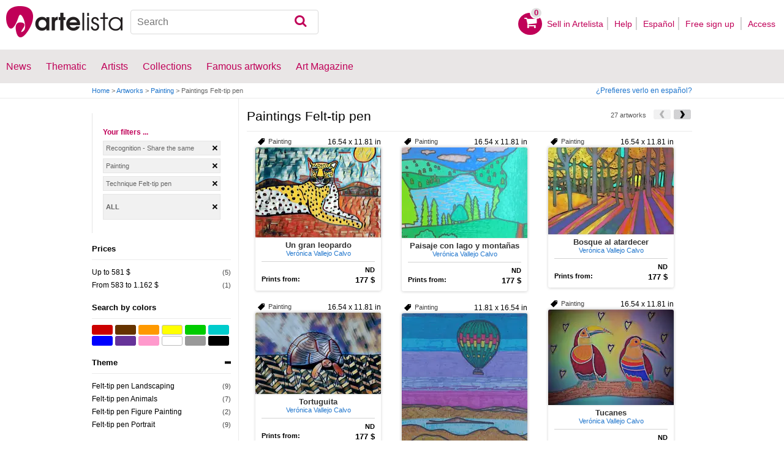

--- FILE ---
content_type: text/html; charset=utf-8
request_url: https://www.artelista.com/en/painting-technique-felt-tip-pen-creative-commons-by-sa-T1ENP0E0V0-0-0L6A26.html
body_size: 11954
content:
<!doctype html>
<html lang="en">
	<head>
				<meta charset="utf-8">

		<meta name="viewport" content="width=device-width, initial-scale=1, minimum-scale=1, maximum-scale=5">

		<title>Paintings Felt-tip pen | Artworks</title>
		<meta name="description" content="More of 4 painters exhibit their paintings on Felt-tip pen. In Artelista.com you can see the 27 pictures of the pictures Felt-tip pen of artists and available to buy">
		<meta name="keywords" content="Art directory, virtual gallery, works of art, plastic arts, painting paintings, exhibitions in madrid, exhibitions in barcelona, ​​valencia exhibitions, art paintings, museum art, painting museum, painting prize, spanish artists, argentine artists, famous artists, paintings of landscapes, auctions of paintings">

		<meta name="apple-mobile-web-app-title" content="Artelista">
		<meta name="application-name" content="Artelista">
		<meta name="theme-color" content="#C00058">
		<meta name="msapplication-TileColor" content="#B91D47">

        
		
                <link rel="dns-prefetch" href="https://res.art-cdn.com">
        <link rel="dns-prefetch" href="https://artwork.art-cdn.com">
        <link rel="dns-prefetch" href="https://user.art-cdn.com">
        <link rel="dns-prefetch" href="https://www.googletagmanager.com">
        <link rel="dns-prefetch" href="https://pagead2.googlesyndication.com">

				<link rel="apple-touch-icon" sizes="180x180" href="https://res.art-cdn.com/images/logo/icon/apple-touch-icon.png">
		<link rel="icon" type="image/png" sizes="32x32" href="https://res.art-cdn.com/images/logo/icon/favicon-32x32.png">
		<link rel="icon" type="image/png" sizes="16x16" href="https://res.art-cdn.com/images/logo/icon/favicon-16x16.png">
		<link rel="manifest" href="https://res.art-cdn.com/site.webmanifest">
		<link rel="mask-icon" href="https://res.art-cdn.com/images/logo/icon/safari-pinned-tab.svg" color="#C00058">
		<link rel="shortcut icon" href="https://res.art-cdn.com/images/logo/icon/favicon.ico">

							
			<link rel="alternate" hreflang="en" href="https://www.artelista.com/en/painting-technique-felt-tip-pen-creative-commons-by-sa-T1ENP0E0V0-0-0L6A26.html">
			<link rel="alternate" hreflang="es" href="https://www.artelista.com/pintura-tecnica-rotulador-by-sa-T1P0E0V0-0-0L6A26.html">
		
				<link rel="stylesheet" href="https://res.art-cdn.com/19.2/css/principales.css">

									<link rel="stylesheet" href="https://res.art-cdn.com/19.2/css/obra.css">
					
					<link rel="stylesheet" href="https://res.art-cdn.com/19.2/css/ficha.css">
		
		
		
					<link rel="stylesheet" href="https://res.art-cdn.com/19.2/css/libs/1.8.23.jquery-ui.css">
		
		<link rel="stylesheet" href="https://res.art-cdn.com/19.2/css/libs/fancybox/jquery.fancybox-1.3.4.css">

		
		
		
		
		
		
		
		
		<link rel="stylesheet" href="https://res.art-cdn.com/19.2/css/responsive.css">

				
		<script>
		window["gtag_enable_tcf_support"] = true;
</script>
<script async src="https://www.googletagmanager.com/gtag/js?id=G-1VML66L1LS"></script>
<script>
	window.dataLayer = window.dataLayer || [];
	function gtag(){dataLayer.push(arguments);}

		gtag("consent", "default", {
		"ad_user_data": "denied",
		"ad_personalization": "denied",
		"ad_storage": "denied",
		"analytics_storage": "denied",
		"wait_for_update": 500
	});

		window.googlefc = window.googlefc || {};
	window.googlefc.callbackQueue = window.googlefc.callbackQueue || [];

	window.googlefc.callbackQueue.push({
		"CONSENT_DATA_READY": () => __tcfapi("addEventListener", 2.2, (data) => {
			if (data.gdprApplies) {
								gtag("consent", "update", {
										"analytics_storage": data.publisher.consents["8"] ? "granted" : "denied"
				});
			} else {
								gtag("consent", "update", {
					"ad_user_data": "granted",
					"ad_personalization": "granted",
					"ad_storage": "granted",
					"analytics_storage": "granted"
				});
			}
		})
	});

		gtag("js", new Date());
	gtag("config", "G-1VML66L1LS", {
				"currency": "USD",
		"transport_type": "beacon"
	});

	</script>
			<script>
		var googletag = googletag || {};
		googletag.cmd = googletag.cmd || [];

		(function() {
			var gads = document.createElement('script');
			gads.async = true;
			gads.type = 'text/javascript';
			var useSSL = 'https:' == document.location.protocol;
			gads.src = (useSSL ? 'https:' : 'http:') +
			'//www.googletagservices.com/tag/js/gpt.js';
			var node = document.getElementsByTagName('script')[0];
			node.parentNode.insertBefore(gads, node);
		})();
	</script>
			<script>
				googletag.cmd.push(function() {
											googletag.defineSlot("/1004183/MegaEn", [[728, 90], [468, 60], [320, 50], [234, 60]], "div-gpt-ad-1366014521193-mega")
															.defineSizeMapping(
									googletag.sizeMapping().
										addSize([755, 0], [728, 90]). 										addSize([488, 0], [468, 60]). 										addSize([340, 0], [320, 50]). 										addSize([0, 0], [234, 60]). 									build()
								)
														.addService(googletag.pubads());
					
					googletag.pubads().enableSingleRequest();
					googletag.pubads().collapseEmptyDivs();
					googletag.enableServices();
				});
			</script>
						</head>

	
	<body>
		<header id="dsk">
			<div id="header-first">
				<div id="header-mobile-left">
					<i data-menu="mobile-menu-header" class="mobile-menu-toggle fa fa-menu"></i>
				</div>

				<div class="fl-left logo">
					<a href="https://www.artelista.com/en/">
						<img src="https://res.art-cdn.com/img/logo/artelista.png" srcset="https://res.art-cdn.com/img/logo/artelista-2x.png 2x" title="Artelista The greatest art window" alt="Artelista The greatest art window" width="190" height="51">

											</a>
				</div>

				<div id="mobile-cart" data-append="header-cart" data-mq="mobile"></div>

				<div class="buscador-header" data-append="header-search" data-mq="desktop">
					<form id="frm_search" role="search" method="get" class="searchform" action="https://www.artelista.com/en/search_results.php">
						<div class="searchboxwrapper">
							<input class="searchbox" type="search" id="search_box" name="q" placeholder="Search" aria-label="Search">
							<button type="submit" class="searchsubmit action-btn no_popular_subjects fa fa-search" id="searchsubmit" aria-label="Search"></button>
						</div>
					</form>
				</div>

								<nav id="header-user-desktop">
					<ul class="fl-right private-menu" data-append="header-user" data-mq="desktop">
						<li id="header-cart-desktop" data-append="header-cart" data-mq="desktop">
							<a href="https://www.artelista.com/en/cartosc.html" class="cart" title="See cart">
								<div class="num-cart"><span id="itemCartsNumber">0</span></div>
								<div class="bg-pink-icon"><i class="fa fa-basket"></i></div>
							</a>
						</li>

													<li>
								<a href="https://www.artelista.com/en/selling-on-artelista.html">Sell ​​in Artelista</a>
							</li>
						
						<li>
							<a href="https://www.artelista.com/en/help.html">Help</a>
						</li>

						<li>
							<a href="https://www.artelista.com/pintura-tecnica-rotulador-by-sa-T1P0E0V0-0-0L6A26.html" hreflang="es">Español</a>
						</li>

													<li>
								<a href="https://www.artelista.com/en/signup.html" class="trackevent" id="track_signup">Free sign up&nbsp;</a>
							</li>

							<li id="login-box-menu">
								<a href="https://www.artelista.com/en/login.php" rel="login-box" class="view-modal-box trackevent" id="track_login">Access</a>

								<i class="submenu-toggle fa fa-up-dir"></i>

								<div class="ventana-modal submenu" id="login-box">
									<div class="flecha"></div>
									<div id="ventana-modal-interior">
										<form method="post" action="https://www.artelista.com/en/login.php">
											<input type="email" placeholder="E-mail" name="email">
											<input type="password" style="margin-bottom:0" placeholder="Password" name="pass">

											<label id="login-box-remember">
												<input type="checkbox" value="1" name="recordar" checked>
												<span>Remember me</span>
											</label>

											<div id="login-box-button">
												<button type="submit" class="button-fucsia">Access</button>
											</div>

											<a href="https://www.artelista.com/en/renew.php" class="modal-password">Forgot your password?</a>
											<div class="recaptcha"></div>

<div class="recaptcha-text">
	Protected by reCAPTCHA | <a href="https://policies.google.com/privacy?hl=en" target="_blank" rel="noopener">Privacy</a> - <a href="https://policies.google.com/terms?hl=en" target="_blank" rel="noopener">Terms</a>
</div>

<div class="form-orders-error recaptcha-error error-g-recaptcha-response">
	<p>It is necessary to validate that you are not a robot.</p>
</div>											<div class="clearfix"></div>
										</form>
									</div>
								</div>
							</li>
											</ul>
				</nav>

											</div>

			<div class="clear"></div>

							<div class="header-second">
					<nav>
						<ul class="menu-general" data-append="header-menu" data-mq="desktop">
							<li>
								<a href="https://www.artelista.com/en/pro/art-T0ENP0E0V0-0-0Lall.html">News</a>
								<i class="submenu-toggle fa fa-up-dir"></i>

								<div class="submenu">
									 <div class="col_1">
										<ul>
											<li><a href="https://www.artelista.com/en/pro/painting-T1ENP0E0V0-0-0Lall.html">Painting</a></li>
											<li><a href="https://www.artelista.com/en/pro/sculpture-T2ENP0E0V0-0-0Lall.html">Sculpture</a></li>
											<li><a href="https://www.artelista.com/en/pro/drawing-T3ENP0E0V0-0-0Lall.html">Drawing</a></li>
											<li><a href="https://www.artelista.com/en/pro/photography-T5ENP0E0V0-0-0Lall.html">Photography</a></li>
											<li><a href="https://www.artelista.com/en/pro/engravings-technique-screen-printing-T4ENP0E0V0-0-0Lall.html">Engravings</a></li>
											<li><a href="https://www.artelista.com/en/pro/collage-T6ENP0E0V0-0-0Lall.html">Collage</a></li>
											<li><a href="https://www.artelista.com/en/pro/net-artdigital-art-T8ENP0E0V0-0-0Lall.html">NetArt</a></li>
										</ul>
									</div>

									<div class="col_1">
										<ul>
											<li><a href="https://www.artelista.com/en/pro.html">Professional artists</a></li>
										</ul>
									</div>
								</div>
							</li>

							<li>
								<a href="https://www.artelista.com/en/catalogue.html">Thematic</a>
								<i class="submenu-toggle fa fa-up-dir"></i>

								<div class="submenu">
																												<div class="col_1">
											<ul>
																																							<li><a href="https://www.artelista.com/en/tags/abstract">Abstract</a></li>
																																																				<li><a href="https://www.artelista.com/en/tags/cities">Urban</a></li>
																																																				<li><a href="https://www.artelista.com/en/tags/landscape">Landscape</a></li>
																																																				<li><a href="https://www.artelista.com/en/tags/marine">Marine</a></li>
																																																				<li><a href="https://www.artelista.com/en/tags/ethnic">Ethnic</a></li>
																																				</ul>
										</div>
																			<div class="col_1">
											<ul>
																																							<li><a href="https://www.artelista.com/en/tags/nudes">Nudes</a></li>
																																																				<li><a href="https://www.artelista.com/en/tags/figure">Figure</a></li>
																																																				<li><a href="https://www.artelista.com/en/tags/animals">Animals</a></li>
																																																				<li><a href="https://www.artelista.com/en/tags/music">Music</a></li>
																																																				<li><a href="https://www.artelista.com/en/tags/interior+views">Interiors</a></li>
																																				</ul>
										</div>
																			<div class="col_1">
											<ul>
																																							<li><a href="https://www.artelista.com/en/tags/portrait">Portrait</a></li>
																																																				<li><a href="https://www.artelista.com/en/tags/still+life">Still lifes</a></li>
																																																				<li><a href="https://www.artelista.com/en/tags/floral">Floral</a></li>
																																																				<li><a href="https://www.artelista.com/en/tags/sport">Sports</a></li>
																																																				<li><a href="https://www.artelista.com/en/tags/historic">History</a></li>
																																				</ul>
										</div>
																			<div class="col_1">
											<ul>
																																																</ul>
										</div>
																	</div>
							</li>

							<li>
								<a href="https://www.artelista.com/en/artist/a" class="trackevent" id="track_artistas">Artists</a>
								<i class="submenu-toggle fa fa-up-dir"></i>

								<div class="submenu">
									<div class="col_1">
										<ul>
											<li><a href="https://www.artelista.com/en/artist/a-Spain_P1.html" title="Artists from Spain">Spain</a></li>
											<li><a href="https://www.artelista.com/en/artist/a-Argentina_P10.html" title="Artists from Argentina">Argentina</a></li>
											<li><a href="https://www.artelista.com/en/artist/a-Mexico_P118.html" title="Artists from Mexico">Mexico</a></li>
											<li><a href="https://www.artelista.com/en/artist/a-Colombia_P41.html" title="Artists from Colombia">Colombia</a></li>
											<li><a href="https://www.artelista.com/en/artist/a-Chile_P38.html" title="Artists from Chile">Chile</a></li>
										</ul>
									</div>

									<div class="col_1">
										<ul>
											<li><a href="https://www.artelista.com/en/artist/a" title="Artists from all over the world">Artists from all over the world</a></li>
											<li><a href="https://www.artelista.com/en/famous-artists">Famous artists</a></li>
										</ul>
									</div>
								</div>
							</li>

															<li>
									<span class="menu-element-nolink trackevent" id="track_colecciones">Collections</span>
									<i class="submenu-toggle fa fa-up-dir"></i>

									<div class="submenu">
																					<div class="col_1">
												<ul>
																											<li><a href="https://www.artelista.com/en/art-collections/nude-1007.html" title="Nude">Nude</a></li>
																											<li><a href="https://www.artelista.com/en/art-collections/affordable-abstract-paintings-1023.html" title="Affordable abstract paintings">Affordable abstract paintings</a></li>
																											<li><a href="https://www.artelista.com/en/art-collections/figurative-realism-1037.html" title="Figurative Realism">Figurative Realism</a></li>
																											<li><a href="https://www.artelista.com/en/art-collections/urban-landscapes-1044.html" title="Urban landscapes">Urban landscapes</a></li>
																											<li><a href="https://www.artelista.com/en/art-collections/sculpture-1046.html" title="Sculpture">Sculpture</a></li>
																									</ul>
											</div>
																					<div class="col_1">
												<ul>
																											<li><a href="https://www.artelista.com/en/art-collections/specially-discounted-artworks-1051.html" title="Specially discounted artworks">Specially discounted artworks</a></li>
																											<li><a href="https://www.artelista.com/en/art-collections/portraits-1057.html" title="Portraits">Portraits</a></li>
																											<li><a href="https://www.artelista.com/en/art-collections/surrealism-and-fantastic-realism-1059.html" title="Surrealism and Fantastic Realism">Surrealism and Fantastic Realism</a></li>
																											<li><a href="https://www.artelista.com/en/art-collections/gran-via-madrid-1060.html" title="Gran Via, Madrid">Gran Via, Madrid</a></li>
																											<li><a href="https://www.artelista.com/en/art-collections/hyperrealistic-still-lifes-1062.html" title="Hyperrealistic Still lifes">Hyperrealistic Still lifes</a></li>
																									</ul>
											</div>
																			</div>
								</li>
							
                            <li>
                                <a href="https://www.artelista.com/en/famous-artworks">Famous artworks</a>
                                <i class="submenu-toggle fa fa-up-dir"></i>

                                <div class="submenu">
                                    <div class="col_1">
                                        <ul>
                                            <li><a href="https://www.artelista.com/en/@caspar-david-friedrich">Caspar David Friedrich</a></li>
                                            <li><a href="https://www.artelista.com/en/@claude-monet">Claude Monet</a></li>
                                            <li><a href="https://www.artelista.com/en/@diego-velazquez">Diego Velázquez</a></li>
                                            <li><a href="https://www.artelista.com/en/@edouard-manet">Edouard Manet</a></li>
                                            <li><a href="https://www.artelista.com/en/@francisco-de-goya">Francisco de Goya</a></li>
                                        </ul>
                                    </div>

                                    <div class="col_1">
                                        <ul>
                                            <li><a href="https://www.artelista.com/en/@gustav-klimt">Gustav Klimt</a></li>
                                            <li><a href="https://www.artelista.com/en/@hieronymus-bosch">Hieronymus Bosch</a></li>
                                            <li><a href="https://www.artelista.com/en/@paul-cezanne">Paul Cezanne</a></li>
                                            <li><a href="https://www.artelista.com/en/@paul-gauguin">Paul Gauguin</a></li>
                                            <li><a href="https://www.artelista.com/en/@peter-paul-rubens">Peter Paul Rubens</a></li>
                                        </ul>
                                    </div>

                                    <div class="col_1">
                                        <ul>
                                            <li><a href="https://www.artelista.com/en/@pierre-auguste-renoir">Pierre Auguste Renoir</a></li>
                                            <li><a href="https://www.artelista.com/en/@raphael">Raphael</a></li>
                                            <li><a href="https://www.artelista.com/en/@sandro-botticelli">Sandro Botticelli</a></li>
                                            <li><a href="https://www.artelista.com/en/@tiziano">Tiziano</a></li>
                                            <li><a href="https://www.artelista.com/en/@vincent-van-gogh">Vincent van Gogh</a></li>
                                        </ul>
                                    </div>
                                </div>
                            </li>

							<li>
								<a href="https://www.artelista.com/blog/" target="_blank" class="trackevent" id="track_blog">Art Magazine</a>
								<i class="submenu-toggle fa fa-up-dir"></i>

								<div class="submenu">
									<div class="col_1">
										<ul>
											<li><a href="https://www.artelista.com/blog/category/nuestros-artistas/desde-mi-taller-nuestros-artistas/" target="_blank">From my studio</a></li>
											<li><a href="https://www.artelista.com/blog/category/nuestros-artistas/la-critica-nuestros-artistas/" target="_blank">Review</a></li>
											<li><a href="https://www.artelista.com/blog/category/recursos-para-artistas/" target="_blank">Resources for artists</a></li>
											<li><a href="https://www.artelista.com/blog/category/maestros-del-arte/" target="_blank">Great masters</a></li>
										</ul>
									</div>
								</div>
							</li>
						</ul>
					</nav>
				</div>
			
			<div id="mobile-menu-header" class="mobile-menu menu-left">
				<div class="mobile-menu-cont">
					<ul class="mobile-search">
						<li data-append="header-search" data-mq="mobile"></li>
					</ul>

					<ul data-append="header-user" data-mq="mobile"></ul>
					<ul data-append="header-menu" data-mq="mobile"></ul>
				</div>

				<i class="mobile-menu-close fa fa-cancel"></i>
			</div>

					</header>

									<div id="header2">
					<div class="centrar">
						<div id="camino">
							<h2>
								<span><a href="https://www.artelista.com/en/">Home</a> <span class="separator">&gt;</span> <a href="https://www.artelista.com/en/catalogue.html">Artworks</a> <span class="separator">&gt;</span> <a href="https://www.artelista.com/en/category/painting.html">Painting</a> <span class="separator">&gt;</span> Paintings Felt-tip pen</span>
							</h2>

							<div id="alternate-lang-desktop" data-append="alternate-lang" data-mq="desktop">
								<a href="https://www.artelista.com/pintura-tecnica-rotulador-by-sa-T1P0E0V0-0-0L6A26.html" hreflang="es" class="trackevent" id="alternate-lang">¿Prefieres verlo en español?</a>
							</div>

							<div class="borrar"></div>
						</div>
					</div>
				</div>
			
								<div id="filters-page">
    <div class="centrar">
        <div id="mobile-menu-filters" class="mobile-menu menu-right secundario-izquierda">
            <div class="mobile-menu-cont secundario-interior-izquierda">
                <div class="filtros-opciones">
                    <div id="sphinx-filters">
                        <div class="filtros">
                        	
<div class="tusfiltros">
	<span class="filtros-name">Your filters ...</span>

	<ul class="filtros-seleccionados">
    <li><span onclick="myGoto('', 'https://www.artelista.com/en/category/painting.html');">Recognition - Share the same</span></li><li><span onclick="myGoto('', 'https://www.artelista.com/en/art-by-sa-T0ENP0E0V0-0-0L6.html');"> Painting</span></li><li><span onclick="myGoto('', 'https://www.artelista.com/en/painting-by-sa-T1ENP0E0V0-0-0L6.html');"> Technique Felt-tip pen</span></li>
    
    
    
   
        <li style="max-height: 36px;"><span style="line-height: 36px; font-weight: 700; text-transform: uppercase;" onclick="myGoto('x', 'https://www.artelista.com/en/catalogue.html');">All</span>&nbsp;</li>
	</ul>

	<script>
        function myGoto(cookie_name, url){
            if (cookie_name) {
                document.cookie = cookie_name + '=0; expires=22 Dec 1973 23:59:59 GMT; path=/; domain=artelista.com';
            }

            if (cookie_name == 'x') {
                document.cookie = 'color=0;    expires=22 Dec 1973 23:59:59 GMT; path=/; domain=.artelista.com';
                document.cookie = 'size=0;     expires=22 Dec 1973 23:59:59 GMT; path=/; domain=.artelista.com';
                document.cookie = 'format=0;   expires=22 Dec 1973 23:59:59 GMT; path=/; domain=.artelista.com';
                document.cookie = 'discount=0; expires=22 Dec 1973 23:59:59 GMT; path=/; domain=.artelista.com';
            }

            window.location=url;
        }
    </script>
</div>
	<div class="filtros-contenido">
					<div class="filtros-title2"><p>Prices</p></div>

				<div id="list-price">
					<ul class="filtros-lista">
							<li><a class="jsl" data-jsle="cGFpbnRpbmctdGVjaG5pcXVlLWZlbHQtdGlwLXBlbi1ieS1zYS1wcmljZS1mcm9tLTEwMS10by01MDBldXJvcy1UMUVOUDBFMjAxVjAtMC0wTDZBMjYuaHRtbA==">Up to 581 $</a><span class="filtros-cantidad"> (5)</span></li>
							<li><a class="jsl" data-jsle="cGFpbnRpbmctdGVjaG5pcXVlLWZlbHQtdGlwLXBlbi1ieS1zYS1wcmljZS1mcm9tLTUwMS10by0xMDAwZXVyb3MtVDFFTlAwRTIwMlYwLTAtMEw2QTI2Lmh0bWw=">From 583 to 1.162 $</a><span class="filtros-cantidad"> (1)</span></li>
							</ul>
					</div>
		</div>
<div class="filtros-contenido">
	<div class="filtros-title2">
		<p>Search by colors</p>
		<div id="sphinx-filters-loading" class="filtros-loading1" style="display:none"><img alt="Loading" src="https://res.art-cdn.com/img/ajax-loader.gif" width="16" height="16"/></div>
	</div>

	<div class="contenedor_color">
		<button type="button" style="background-color:#cc0000" onclick="filter_color(215);" title="Red" class="colores buscador_colores"></button>
		<button type="button" style="background-color:#663300" onclick="filter_color(226);" title="Brown" class="colores buscador_colores"></button>
		<button type="button" style="background-color:#ff9900" onclick="filter_color(216);" title="Orange" class="colores buscador_colores"></button>
		<button type="button" style="background-color:#ffff00" onclick="filter_color(217);" title="Yellow" class="colores buscador_colores buscador_colores_border"></button>
		<button type="button" style="background-color:#00cc00" onclick="filter_color(218);" title="Green" class="colores buscador_colores"></button>
		<button type="button" style="background-color:#00cccc" onclick="filter_color(219);" title="Turquoise" class="colores buscador_colores"></button>
		<button type="button" style="background-color:#0000ff" onclick="filter_color(220);" title="Blue" class="colores buscador_colores"></button>
		<button type="button" style="background-color:#663399" onclick="filter_color(221);" title="Purple" class="colores buscador_colores"></button>
		<button type="button" style="background-color:#ff99cc" onclick="filter_color(222);" title="Pink" class="colores buscador_colores"></button>
		<button type="button" style="background-color:#ffffff" onclick="filter_color(223);" title="White" class="colores buscador_colores buscador_colores_border"></button>
		<button type="button" style="background-color:#999999" onclick="filter_color(224);" title="Gray" class="colores buscador_colores"></button>
		<button type="button" style="background-color:#000000" onclick="filter_color(225);" title="Black" class="colores buscador_colores"></button>
	</div>
</div>


<script>
    function filter_color(id_color, url) {
        document.cookie = 'color=' + id_color + '; path=/; domain=.artelista.com';
        window.location = "https://www.artelista.com/en/painting-technique-felt-tip-pen-by-sa-T1ENP0E0V0-0-0L6A26.html";
    }
</script>
	<div class="filtros-contenido">
										<div class="filtros-title2"><button type="button" data-filter="property-theme" data-status="open" class="filter-open cerrar"><p>Theme</p></button></div>
									<div id="list-property-theme">
									<ul class="filtros-lista">
	                            <li>
                                                                    <a href="https://www.artelista.com/en/painting-technique-felt-tip-pen-theme-landscaping-by-sa-T1ENP0E0V0-0-0L6A26-125.html">
                                								    Felt-tip pen Landscaping                                </a><span class="filtros-cantidad"> (9)</span>
                            </li>
	                            <li>
                                                                    <a href="https://www.artelista.com/en/painting-technique-felt-tip-pen-theme-animals-by-sa-T1ENP0E0V0-0-0L6A26-130.html">
                                								    Felt-tip pen Animals                                </a><span class="filtros-cantidad"> (7)</span>
                            </li>
	                            <li>
                                                                    <a href="https://www.artelista.com/en/painting-technique-felt-tip-pen-theme-figure-painting-by-sa-T1ENP0E0V0-0-0L6A26-131.html">
                                								    Felt-tip pen Figure Painting                                </a><span class="filtros-cantidad"> (2)</span>
                            </li>
	                            <li>
                                                                    <a href="https://www.artelista.com/en/painting-technique-felt-tip-pen-theme-portrait-by-sa-T1ENP0E0V0-0-0L6A26-132.html">
                                								    Felt-tip pen Portrait                                </a><span class="filtros-cantidad"> (9)</span>
                            </li>
						</ul>
					</div>
										<div class="filtros-title2"><button type="button" data-filter="property-medium" data-status="close" class="filter-open abrir"><p>Medium</p></button></div>
									<div id="list-property-medium" style="display:none;">
									<ul class="filtros-lista">
	                            <li>
                                                                    <a href="https://www.artelista.com/en/painting-technique-felt-tip-pen-medium-canvas-by-sa-T1ENP0E0V0-0-0L6A26-38.html">
                                								    Canvas                                </a><span class="filtros-cantidad"> (1)</span>
                            </li>
	                            <li>
                                                                    <a href="https://www.artelista.com/en/painting-technique-felt-tip-pen-medium-card-by-sa-T1ENP0E0V0-0-0L6A26-39.html">
                                								    Card                                </a><span class="filtros-cantidad"> (2)</span>
                            </li>
	                            <li>
                                                                    <a href="https://www.artelista.com/en/painting-technique-felt-tip-pen-medium-paper-by-sa-T1ENP0E0V0-0-0L6A26-44.html">
                                								    Paper                                </a><span class="filtros-cantidad"> (14)</span>
                            </li>
	                            <li>
                                                                    <a href="https://www.artelista.com/en/painting-technique-felt-tip-pen-medium-textile-by-sa-T1ENP0E0V0-0-0L6A26-45.html">
                                								    Textile                                </a><span class="filtros-cantidad"> (10)</span>
                            </li>
						</ul>
					</div>
		</div>
		<div class="filtros-contenido">
			<div class="filtros-title2">
				<p>Format</p>
			</div>

			<ul class="filtros-lista">
		    		        		            <li>
                        <button type="button" class="link" onclick="filter_format(246, 'https://www.artelista.com/en/painting-technique-felt-tip-pen-by-sa-T1ENP0E0V0-0-0L6A26.html');" title="Square">Square</button>
						<span class="filtros-cantidad">(1)</span>
					</li>
		    			    		        		            <li>
                        <button type="button" class="link" onclick="filter_format(247, 'https://www.artelista.com/en/painting-technique-felt-tip-pen-by-sa-T1ENP0E0V0-0-0L6A26.html');" title="Portrait">Portrait</button>
						<span class="filtros-cantidad">(11)</span>
					</li>
		    			    		        		            <li>
                        <button type="button" class="link" onclick="filter_format(248, 'https://www.artelista.com/en/painting-technique-felt-tip-pen-by-sa-T1ENP0E0V0-0-0L6A26.html');" title="Horizontal">Horizontal</button>
						<span class="filtros-cantidad">(15)</span>
					</li>
		    			    		        		    		        		    		        		    		    </ul>
		</div>

		<script>
		    function filter_format(id, url) {
		        document.cookie = 'format=' + id + '; path=/; domain=.artelista.com';
		        window.location = url;
		        return false;
		    }
		</script>

		<div class="filtros-contenido">
			<div class="filtros-title2">
				<p>Size</p>
			</div>

			<ul class="filtros-lista">
		    		            <li>
                        <button type="button" class="link" onclick="filter_size(251, 'https://www.artelista.com/en/painting-technique-felt-tip-pen-by-sa-T1ENP0E0V0-0-0L6A26.html');" title="Little">Little</button>
						<span class="filtros-cantidad">(8)</span>
					</li>
		    		            <li>
                        <button type="button" class="link" onclick="filter_size(252, 'https://www.artelista.com/en/painting-technique-felt-tip-pen-by-sa-T1ENP0E0V0-0-0L6A26.html');" title="Medium">Medium</button>
						<span class="filtros-cantidad">(13)</span>
					</li>
		    		            <li>
                        <button type="button" class="link" onclick="filter_size(253, 'https://www.artelista.com/en/painting-technique-felt-tip-pen-by-sa-T1ENP0E0V0-0-0L6A26.html');" title="Big">Big</button>
						<span class="filtros-cantidad">(6)</span>
					</li>
		    		    </ul>
		</div>

		<script>
		    function filter_size(id, url) {
		        document.cookie = 'size=' + id + '; path=/; domain=.artelista.com';
		        window.location = url;
		    }
		</script>
	<div id="country" class="filtros-contenido">
							<div class="filtros-title2"><button type="button" data-filter="country" data-status="open" class="filter-open cerrar"><p>Countries</p></button></div>
					<div id="list-country">
						<ul class="filtros-lista">
		                            <li>
								                                    <a href="https://www.artelista.com/en/painting-technique-felt-tip-pen-from-spain-by-sa-T1ENP1E0V0-0-0L6A26.html">
                                								    Spain                                </a><span class="filtros-cantidad"> (25)</span>
                            </li>
		                            <li>
								                                    <a href="https://www.artelista.com/en/painting-technique-felt-tip-pen-from-argentina-by-sa-T1ENP10E0V0-0-0L6A26.html">
                                								    Argentina                                </a><span class="filtros-cantidad"> (1)</span>
                            </li>
		                            <li>
								                                    <a href="https://www.artelista.com/en/painting-technique-felt-tip-pen-from-mexico-by-sa-T1ENP118E0V0-0-0L6A26.html">
                                								    Mexico                                </a><span class="filtros-cantidad"> (1)</span>
                            </li>
								</ul>
					</div>
			</div>
                        </div>
                    </div>
                </div>
            </div>

			<i class="mobile-menu-close fa fa-cancel"></i>
        </div>

        <div class="primario-derecha">
            <div id="results">
                
  	<div id="div-gpt-ad-1366014521193-mega" style="height:90px;margin:5px auto;text-align:center"></div>

<div class="filtros-top">
	<h1 class="filtros-title">Paintings Felt-tip pen</h1>
     <div class="paginacion_superior">
                		<a href="https://www.artelista.com/en/painting-technique-felt-tip-pen-by-sa-T1ENP0E0V0-0-0L6A26-p2.html" class="flecha_siguiente_peq" id="ias_next" title="Next"></a>
                                                <div class="flecha_anterior_peq unlink"></div>
                
		<h2 class="filtros-cant">27 artworks</h2>
    </div>

    <div class="borrar"></div>
</div>

<button type="button" data-menu="mobile-menu-filters" class="mobile-menu-toggle">
	Filter<i class="fa fa-filter"></i>
</button>

<div class="listing">
    <div class="post">
                   <div id="container" class="container">
			<div class="item m10 ml20">
	<div class="item-top">
					<span class="elemento-catalogo-sizes">16.54 x 11.81 in</span>
		
					<h6 class="left tag">Painting</h6>
			</div>

	<div itemscope itemtype="https://schema.org/Product" class="elemento-catalogo">
	    
		<a href="https://www.artelista.com/en/artwork/animal-painting-un-gran-leopardo-1254313" title="Un gran leopardo" class="item-image-link">
			<img src="https://artwork.art-cdn.com/1253298/veronicavallejo-pintura-animal-un-gran-leopardo_205x.jpg" srcset="https://artwork.art-cdn.com/1253298/veronicavallejo-pintura-animal-un-gran-leopardo_205x@2x.jpg 2x" alt="Un gran leopardo" itemprop="image" class="item-image" width="205" height="147" loading="lazy" style="background-color:#92846e">
		</a>

	    <div class="elemento-catalogo-txt">
	        <div class="elemento-catalogo-links" style="text-align:center;">
	        	<a href="https://www.artelista.com/en/artwork/animal-painting-un-gran-leopardo-1254313" class="titulo-links" itemprop="url"><span itemprop="name" lang="es">Un gran leopardo</span></a>

	            	            	<a href="https://veronicavallejo.artelista.com/en/" class="autor-links"><span itemprop="description">Verónica Vallejo Calvo</span></a>
	            	        </div>

	        <div class="elemento-catalogo-precios">
	            		            <p itemprop="offers" itemscope itemtype="https://schema.org/Offer"> &nbsp;
		                		                	<meta itemprop="availability" content="http://schema.org/OutOfStock"/>
		                	<meta itemprop="price" content="141"/>
		                	<span style="float:right;">ND</span>
		                		                <meta itemprop="priceCurrency" content="USD"/>
		                <meta itemprop="url" content="https://www.artelista.com/en/artwork/animal-painting-un-gran-leopardo-1254313"/>
		            </p>
	            
						            <p class="elemento-catalogo-repro" itemprop="offers" itemscope itemtype="https://schema.org/Offer">
		                		                	Prints from:<span style="font-size:1.2em;float:right;">177 $</span>
		                
						<meta itemprop="price" content="177"/>
						<meta itemprop="priceCurrency" content="USD"/>
		            </p>
	            
	            
	            	        </div>
	    </div>
	</div>
</div><div class="item m10 ml20">
	<div class="item-top">
					<span class="elemento-catalogo-sizes">16.54 x 11.81 in</span>
		
					<h6 class="left tag">Painting</h6>
			</div>

	<div itemscope itemtype="https://schema.org/Product" class="elemento-catalogo">
	    
		<a href="https://www.artelista.com/en/artwork/landscape-painting-paisaje-con-lago-y-montanas-1254312" title="Paisaje con lago y montañas" class="item-image-link">
			<img src="https://artwork.art-cdn.com/1253297/veronicavallejo-pintura-paisaje-con-lago-y-montanas_205x.jpg" srcset="https://artwork.art-cdn.com/1253297/veronicavallejo-pintura-paisaje-con-lago-y-montanas_205x@2x.jpg 2x" alt="Paisaje con lago y..." itemprop="image" class="item-image" width="205" height="148" loading="lazy" style="background-color:#4bc0b0">
		</a>

	    <div class="elemento-catalogo-txt">
	        <div class="elemento-catalogo-links" style="text-align:center;">
	        	<a href="https://www.artelista.com/en/artwork/landscape-painting-paisaje-con-lago-y-montanas-1254312" class="titulo-links" itemprop="url"><span itemprop="name" lang="es">Paisaje con lago y montañas</span></a>

	            	            	<a href="https://veronicavallejo.artelista.com/en/" class="autor-links"><span itemprop="description">Verónica Vallejo Calvo</span></a>
	            	        </div>

	        <div class="elemento-catalogo-precios">
	            		            <p itemprop="offers" itemscope itemtype="https://schema.org/Offer"> &nbsp;
		                		                	<meta itemprop="availability" content="http://schema.org/OutOfStock"/>
		                	<meta itemprop="price" content="141"/>
		                	<span style="float:right;">ND</span>
		                		                <meta itemprop="priceCurrency" content="USD"/>
		                <meta itemprop="url" content="https://www.artelista.com/en/artwork/landscape-painting-paisaje-con-lago-y-montanas-1254312"/>
		            </p>
	            
						            <p class="elemento-catalogo-repro" itemprop="offers" itemscope itemtype="https://schema.org/Offer">
		                		                	Prints from:<span style="font-size:1.2em;float:right;">177 $</span>
		                
						<meta itemprop="price" content="177"/>
						<meta itemprop="priceCurrency" content="USD"/>
		            </p>
	            
	            
	            	        </div>
	    </div>
	</div>
</div><div class="item m10 ml20">
	<div class="item-top">
					<span class="elemento-catalogo-sizes">16.54 x 11.81 in</span>
		
					<h6 class="left tag">Painting</h6>
			</div>

	<div itemscope itemtype="https://schema.org/Product" class="elemento-catalogo">
	    
		<a href="https://www.artelista.com/en/artwork/landscape-painting-bosque-al-atardecer-1254195" title="Bosque al atardecer" class="item-image-link">
			<img src="https://artwork.art-cdn.com/1253180/veronicavallejo-pintura-paisaje-bosque-al-atardecer_205x.jpg" srcset="https://artwork.art-cdn.com/1253180/veronicavallejo-pintura-paisaje-bosque-al-atardecer_205x@2x.jpg 2x" alt="Bosque al atardecer" itemprop="image" class="item-image" width="205" height="142" loading="lazy" style="background-color:#876f59">
		</a>

	    <div class="elemento-catalogo-txt">
	        <div class="elemento-catalogo-links" style="text-align:center;">
	        	<a href="https://www.artelista.com/en/artwork/landscape-painting-bosque-al-atardecer-1254195" class="titulo-links" itemprop="url"><span itemprop="name" lang="es">Bosque al atardecer</span></a>

	            	            	<a href="https://veronicavallejo.artelista.com/en/" class="autor-links"><span itemprop="description">Verónica Vallejo Calvo</span></a>
	            	        </div>

	        <div class="elemento-catalogo-precios">
	            		            <p itemprop="offers" itemscope itemtype="https://schema.org/Offer"> &nbsp;
		                		                	<meta itemprop="availability" content="http://schema.org/OutOfStock"/>
		                	<meta itemprop="price" content="141"/>
		                	<span style="float:right;">ND</span>
		                		                <meta itemprop="priceCurrency" content="USD"/>
		                <meta itemprop="url" content="https://www.artelista.com/en/artwork/landscape-painting-bosque-al-atardecer-1254195"/>
		            </p>
	            
						            <p class="elemento-catalogo-repro" itemprop="offers" itemscope itemtype="https://schema.org/Offer">
		                		                	Prints from:<span style="font-size:1.2em;float:right;">177 $</span>
		                
						<meta itemprop="price" content="177"/>
						<meta itemprop="priceCurrency" content="USD"/>
		            </p>
	            
	            
	            	        </div>
	    </div>
	</div>
</div><div class="item m10 ml20">
	<div class="item-top">
					<span class="elemento-catalogo-sizes">16.54 x 11.81 in</span>
		
					<h6 class="left tag">Painting</h6>
			</div>

	<div itemscope itemtype="https://schema.org/Product" class="elemento-catalogo">
	    
		<a href="https://www.artelista.com/en/artwork/animal-painting-tucanes-1254127" title="Tucanes" class="item-image-link">
			<img src="https://artwork.art-cdn.com/1253112/veronicavallejo-pintura-animal-tucanes_205x.jpg" srcset="https://artwork.art-cdn.com/1253112/veronicavallejo-pintura-animal-tucanes_205x@2x.jpg 2x" alt="Tucanes" itemprop="image" class="item-image" width="205" height="156" loading="lazy" style="background-color:#6e635a">
		</a>

	    <div class="elemento-catalogo-txt">
	        <div class="elemento-catalogo-links" style="text-align:center;">
	        	<a href="https://www.artelista.com/en/artwork/animal-painting-tucanes-1254127" class="titulo-links" itemprop="url"><span itemprop="name" lang="es">Tucanes</span></a>

	            	            	<a href="https://veronicavallejo.artelista.com/en/" class="autor-links"><span itemprop="description">Verónica Vallejo Calvo</span></a>
	            	        </div>

	        <div class="elemento-catalogo-precios">
	            		            <p itemprop="offers" itemscope itemtype="https://schema.org/Offer"> &nbsp;
		                		                	<meta itemprop="availability" content="http://schema.org/OutOfStock"/>
		                	<meta itemprop="price" content="141"/>
		                	<span style="float:right;">ND</span>
		                		                <meta itemprop="priceCurrency" content="USD"/>
		                <meta itemprop="url" content="https://www.artelista.com/en/artwork/animal-painting-tucanes-1254127"/>
		            </p>
	            
						            <p class="elemento-catalogo-repro" itemprop="offers" itemscope itemtype="https://schema.org/Offer">
		                		                	Prints from:<span style="font-size:1.2em;float:right;">177 $</span>
		                
						<meta itemprop="price" content="177"/>
						<meta itemprop="priceCurrency" content="USD"/>
		            </p>
	            
	            
	            	        </div>
	    </div>
	</div>
</div><div class="item m10 ml20">
	<div class="item-top">
					<span class="elemento-catalogo-sizes">16.54 x 11.81 in</span>
		
					<h6 class="left tag">Painting</h6>
			</div>

	<div itemscope itemtype="https://schema.org/Product" class="elemento-catalogo">
	    
		<a href="https://www.artelista.com/en/artwork/animal-painting-tortuguita-1254098" title="Tortuguita" class="item-image-link">
			<img src="https://artwork.art-cdn.com/1253083/veronicavallejo-pintura-animal-tortuguita_205x.jpg" srcset="https://artwork.art-cdn.com/1253083/veronicavallejo-pintura-animal-tortuguita_205x@2x.jpg 2x" alt="Tortuguita" itemprop="image" class="item-image" width="205" height="133" loading="lazy" style="background-color:#63676f">
		</a>

	    <div class="elemento-catalogo-txt">
	        <div class="elemento-catalogo-links" style="text-align:center;">
	        	<a href="https://www.artelista.com/en/artwork/animal-painting-tortuguita-1254098" class="titulo-links" itemprop="url"><span itemprop="name" lang="es">Tortuguita</span></a>

	            	            	<a href="https://veronicavallejo.artelista.com/en/" class="autor-links"><span itemprop="description">Verónica Vallejo Calvo</span></a>
	            	        </div>

	        <div class="elemento-catalogo-precios">
	            		            <p itemprop="offers" itemscope itemtype="https://schema.org/Offer"> &nbsp;
		                		                	<meta itemprop="availability" content="http://schema.org/OutOfStock"/>
		                	<meta itemprop="price" content="141"/>
		                	<span style="float:right;">ND</span>
		                		                <meta itemprop="priceCurrency" content="USD"/>
		                <meta itemprop="url" content="https://www.artelista.com/en/artwork/animal-painting-tortuguita-1254098"/>
		            </p>
	            
						            <p class="elemento-catalogo-repro" itemprop="offers" itemscope itemtype="https://schema.org/Offer">
		                		                	Prints from:<span style="font-size:1.2em;float:right;">177 $</span>
		                
						<meta itemprop="price" content="177"/>
						<meta itemprop="priceCurrency" content="USD"/>
		            </p>
	            
	            
	            	        </div>
	    </div>
	</div>
</div><div class="item m10 ml20">
	<div class="item-top">
					<span class="elemento-catalogo-sizes">11.81 x 16.54 in</span>
		
					<h6 class="left tag">Painting</h6>
			</div>

	<div itemscope itemtype="https://schema.org/Product" class="elemento-catalogo">
	    
		<a href="https://www.artelista.com/en/artwork/landscape-painting-el-globo-en-el-cielo-1254018" title="El globo en el cielo" class="item-image-link">
			<img src="https://artwork.art-cdn.com/1253003/veronicavallejo-pintura-paisaje-el-globo-en-el-cielo_205x.jpg" srcset="https://artwork.art-cdn.com/1253003/veronicavallejo-pintura-paisaje-el-globo-en-el-cielo_205x@2x.jpg 2x" alt="El globo en el cielo" itemprop="image" class="item-image" width="205" height="283" loading="lazy" style="background-color:#5470a8">
		</a>

	    <div class="elemento-catalogo-txt">
	        <div class="elemento-catalogo-links" style="text-align:center;">
	        	<a href="https://www.artelista.com/en/artwork/landscape-painting-el-globo-en-el-cielo-1254018" class="titulo-links" itemprop="url"><span itemprop="name" lang="es">El globo en el cielo</span></a>

	            	            	<a href="https://veronicavallejo.artelista.com/en/" class="autor-links"><span itemprop="description">Verónica Vallejo Calvo</span></a>
	            	        </div>

	        <div class="elemento-catalogo-precios">
	            		            <p itemprop="offers" itemscope itemtype="https://schema.org/Offer"> &nbsp;
		                		                	<meta itemprop="availability" content="http://schema.org/OutOfStock"/>
		                	<meta itemprop="price" content="141"/>
		                	<span style="float:right;">ND</span>
		                		                <meta itemprop="priceCurrency" content="USD"/>
		                <meta itemprop="url" content="https://www.artelista.com/en/artwork/landscape-painting-el-globo-en-el-cielo-1254018"/>
		            </p>
	            
						            <p class="elemento-catalogo-repro" itemprop="offers" itemscope itemtype="https://schema.org/Offer">
		                		                	Prints from:<span style="font-size:1.2em;float:right;">177 $</span>
		                
						<meta itemprop="price" content="177"/>
						<meta itemprop="priceCurrency" content="USD"/>
		            </p>
	            
	            
	            	        </div>
	    </div>
	</div>
</div><div class="item m10 ml20">
	<div class="item-top">
					<span class="elemento-catalogo-sizes">16.54 x 11.81 in</span>
		
					<h6 class="left tag">Painting</h6>
			</div>

	<div itemscope itemtype="https://schema.org/Product" class="elemento-catalogo">
	    
		<a href="https://www.artelista.com/en/artwork/animal-painting-roedor-1254008" title="Roedor" class="item-image-link">
			<img src="https://artwork.art-cdn.com/1252993/veronicavallejo-pintura-animal-roedor_205x.jpg" srcset="https://artwork.art-cdn.com/1252993/veronicavallejo-pintura-animal-roedor_205x@2x.jpg 2x" alt="Roedor" itemprop="image" class="item-image" width="205" height="150" loading="lazy" style="background-color:#7d665b">
		</a>

	    <div class="elemento-catalogo-txt">
	        <div class="elemento-catalogo-links" style="text-align:center;">
	        	<a href="https://www.artelista.com/en/artwork/animal-painting-roedor-1254008" class="titulo-links" itemprop="url"><span itemprop="name" lang="es">Roedor</span></a>

	            	            	<a href="https://veronicavallejo.artelista.com/en/" class="autor-links"><span itemprop="description">Verónica Vallejo Calvo</span></a>
	            	        </div>

	        <div class="elemento-catalogo-precios">
	            		            <p itemprop="offers" itemscope itemtype="https://schema.org/Offer"> &nbsp;
		                		                	<meta itemprop="availability" content="http://schema.org/OutOfStock"/>
		                	<meta itemprop="price" content="141"/>
		                	<span style="float:right;">ND</span>
		                		                <meta itemprop="priceCurrency" content="USD"/>
		                <meta itemprop="url" content="https://www.artelista.com/en/artwork/animal-painting-roedor-1254008"/>
		            </p>
	            
						            <p class="elemento-catalogo-repro" itemprop="offers" itemscope itemtype="https://schema.org/Offer">
		                		                	Prints from:<span style="font-size:1.2em;float:right;">177 $</span>
		                
						<meta itemprop="price" content="177"/>
						<meta itemprop="priceCurrency" content="USD"/>
		            </p>
	            
	            
	            	        </div>
	    </div>
	</div>
</div><div class="item m10 ml20">
	<div class="item-top">
					<span class="elemento-catalogo-sizes">11.81 x 16.54 in</span>
		
					<h6 class="left tag">Painting</h6>
			</div>

	<div itemscope itemtype="https://schema.org/Product" class="elemento-catalogo">
	    
		<a href="https://www.artelista.com/en/artwork/animal-painting-tigre-1253829" title="Tigre" class="item-image-link">
			<img src="https://artwork.art-cdn.com/1252814/veronicavallejo-pintura-animal-tigre_205x.jpg" srcset="https://artwork.art-cdn.com/1252814/veronicavallejo-pintura-animal-tigre_205x@2x.jpg 2x" alt="Tigre" itemprop="image" class="item-image" width="205" height="300" loading="lazy" style="background-color:#d1d2ba">
		</a>

	    <div class="elemento-catalogo-txt">
	        <div class="elemento-catalogo-links" style="text-align:center;">
	        	<a href="https://www.artelista.com/en/artwork/animal-painting-tigre-1253829" class="titulo-links" itemprop="url"><span itemprop="name" lang="es">Tigre</span></a>

	            	            	<a href="https://veronicavallejo.artelista.com/en/" class="autor-links"><span itemprop="description">Verónica Vallejo Calvo</span></a>
	            	        </div>

	        <div class="elemento-catalogo-precios">
	            		            <p itemprop="offers" itemscope itemtype="https://schema.org/Offer"> &nbsp;
		                		                	<meta itemprop="availability" content="http://schema.org/OutOfStock"/>
		                	<meta itemprop="price" content="141"/>
		                	<span style="float:right;">ND</span>
		                		                <meta itemprop="priceCurrency" content="USD"/>
		                <meta itemprop="url" content="https://www.artelista.com/en/artwork/animal-painting-tigre-1253829"/>
		            </p>
	            
						            <p class="elemento-catalogo-repro" itemprop="offers" itemscope itemtype="https://schema.org/Offer">
		                		                	Prints from:<span style="font-size:1.2em;float:right;">177 $</span>
		                
						<meta itemprop="price" content="177"/>
						<meta itemprop="priceCurrency" content="USD"/>
		            </p>
	            
	            
	            	        </div>
	    </div>
	</div>
</div><div class="item m10 ml20">
	<div class="item-top">
					<span class="elemento-catalogo-sizes">11.81 x 16.54 in</span>
		
					<h6 class="left tag">Painting</h6>
			</div>

	<div itemscope itemtype="https://schema.org/Product" class="elemento-catalogo">
	    
		<a href="https://www.artelista.com/en/artwork/animal-painting-vaca-1253821" title="Vaca" class="item-image-link">
			<img src="https://artwork.art-cdn.com/1252806/veronicavallejo-pintura-animal-vaca_205x.jpg" srcset="https://artwork.art-cdn.com/1252806/veronicavallejo-pintura-animal-vaca_205x@2x.jpg 2x" alt="Vaca" itemprop="image" class="item-image" width="205" height="305" loading="lazy" style="background-color:#938f9d">
		</a>

	    <div class="elemento-catalogo-txt">
	        <div class="elemento-catalogo-links" style="text-align:center;">
	        	<a href="https://www.artelista.com/en/artwork/animal-painting-vaca-1253821" class="titulo-links" itemprop="url"><span itemprop="name" lang="es">Vaca</span></a>

	            	            	<a href="https://veronicavallejo.artelista.com/en/" class="autor-links"><span itemprop="description">Verónica Vallejo Calvo</span></a>
	            	        </div>

	        <div class="elemento-catalogo-precios">
	            		            <p itemprop="offers" itemscope itemtype="https://schema.org/Offer"> &nbsp;
		                		                	<meta itemprop="availability" content="http://schema.org/OutOfStock"/>
		                	<meta itemprop="price" content="141"/>
		                	<span style="float:right;">ND</span>
		                		                <meta itemprop="priceCurrency" content="USD"/>
		                <meta itemprop="url" content="https://www.artelista.com/en/artwork/animal-painting-vaca-1253821"/>
		            </p>
	            
						            <p class="elemento-catalogo-repro" itemprop="offers" itemscope itemtype="https://schema.org/Offer">
		                		                	Prints from:<span style="font-size:1.2em;float:right;">177 $</span>
		                
						<meta itemprop="price" content="177"/>
						<meta itemprop="priceCurrency" content="USD"/>
		            </p>
	            
	            
	            	        </div>
	    </div>
	</div>
</div><div class="item m10 ml20">
	<div class="item-top">
					<span class="elemento-catalogo-sizes">16.54 x 11.81 in</span>
		
					<h6 class="left tag">Painting</h6>
			</div>

	<div itemscope itemtype="https://schema.org/Product" class="elemento-catalogo">
	    
		<a href="https://www.artelista.com/en/artwork/landscape-painting-maldivas-2-1253718" title="Maldivas 2" class="item-image-link">
			<img src="https://artwork.art-cdn.com/1252703/veronicavallejo-pintura-paisaje-maldivas-2_205x.jpg" srcset="https://artwork.art-cdn.com/1252703/veronicavallejo-pintura-paisaje-maldivas-2_205x@2x.jpg 2x" alt="Maldivas 2" itemprop="image" class="item-image" width="205" height="145" loading="lazy" style="background-color:#33abce">
		</a>

	    <div class="elemento-catalogo-txt">
	        <div class="elemento-catalogo-links" style="text-align:center;">
	        	<a href="https://www.artelista.com/en/artwork/landscape-painting-maldivas-2-1253718" class="titulo-links" itemprop="url"><span itemprop="name" lang="es">Maldivas 2</span></a>

	            	            	<a href="https://veronicavallejo.artelista.com/en/" class="autor-links"><span itemprop="description">Verónica Vallejo Calvo</span></a>
	            	        </div>

	        <div class="elemento-catalogo-precios">
	            		            <p itemprop="offers" itemscope itemtype="https://schema.org/Offer"> &nbsp;
		                		                	<meta itemprop="availability" content="http://schema.org/OutOfStock"/>
		                	<meta itemprop="price" content="141"/>
		                	<span style="float:right;">ND</span>
		                		                <meta itemprop="priceCurrency" content="USD"/>
		                <meta itemprop="url" content="https://www.artelista.com/en/artwork/landscape-painting-maldivas-2-1253718"/>
		            </p>
	            
						            <p class="elemento-catalogo-repro" itemprop="offers" itemscope itemtype="https://schema.org/Offer">
		                		                	Prints from:<span style="font-size:1.2em;float:right;">177 $</span>
		                
						<meta itemprop="price" content="177"/>
						<meta itemprop="priceCurrency" content="USD"/>
		            </p>
	            
	            
	            	        </div>
	    </div>
	</div>
</div><div class="item m10 ml20">
	<div class="item-top">
					<span class="elemento-catalogo-sizes">11.81 x 16.54 in</span>
		
					<h6 class="left tag">Painting</h6>
			</div>

	<div itemscope itemtype="https://schema.org/Product" class="elemento-catalogo">
	    
		<a href="https://www.artelista.com/en/artwork/landscape-painting-hombre-mirando-la-naturaleza-1253705" title="Hombre mirando la naturaleza" class="item-image-link">
			<img src="https://artwork.art-cdn.com/1252690/veronicavallejo-pintura-paisaje-hombre-mirando-la-naturaleza_205x.jpg" srcset="https://artwork.art-cdn.com/1252690/veronicavallejo-pintura-paisaje-hombre-mirando-la-naturaleza_205x@2x.jpg 2x" alt="Hombre mirando la..." itemprop="image" class="item-image" width="205" height="282" loading="lazy" style="background-color:#3a8795">
		</a>

	    <div class="elemento-catalogo-txt">
	        <div class="elemento-catalogo-links" style="text-align:center;">
	        	<a href="https://www.artelista.com/en/artwork/landscape-painting-hombre-mirando-la-naturaleza-1253705" class="titulo-links" itemprop="url"><span itemprop="name" lang="es">Hombre mirando la naturaleza</span></a>

	            	            	<a href="https://veronicavallejo.artelista.com/en/" class="autor-links"><span itemprop="description">Verónica Vallejo Calvo</span></a>
	            	        </div>

	        <div class="elemento-catalogo-precios">
	            		            <p itemprop="offers" itemscope itemtype="https://schema.org/Offer"> &nbsp;
		                		                	<meta itemprop="availability" content="http://schema.org/OutOfStock"/>
		                	<meta itemprop="price" content="141"/>
		                	<span style="float:right;">ND</span>
		                		                <meta itemprop="priceCurrency" content="USD"/>
		                <meta itemprop="url" content="https://www.artelista.com/en/artwork/landscape-painting-hombre-mirando-la-naturaleza-1253705"/>
		            </p>
	            
						            <p class="elemento-catalogo-repro" itemprop="offers" itemscope itemtype="https://schema.org/Offer">
		                		                	Prints from:<span style="font-size:1.2em;float:right;">177 $</span>
		                
						<meta itemprop="price" content="177"/>
						<meta itemprop="priceCurrency" content="USD"/>
		            </p>
	            
	            
	            	        </div>
	    </div>
	</div>
</div><div class="item m10 ml20">
	<div class="item-top">
					<span class="elemento-catalogo-sizes">16.14 x 11.81 in</span>
		
					<h6 class="left tag">Painting</h6>
			</div>

	<div itemscope itemtype="https://schema.org/Product" class="elemento-catalogo">
	    
		<a href="https://www.artelista.com/en/artwork/1663915441113470-montana.html" title="Montaña" class="item-image-link">
			<img src="https://artwork.art-cdn.com/1099328/veronicavallejo-pintura-paisaje-montana_205x.jpg" srcset="https://artwork.art-cdn.com/1099328/veronicavallejo-pintura-paisaje-montana_205x@2x.jpg 2x" alt="Montaña" itemprop="image" class="item-image" width="205" height="154" loading="lazy" style="background-color:#4f8085">
		</a>

	    <div class="elemento-catalogo-txt">
	        <div class="elemento-catalogo-links" style="text-align:center;">
	        	<a href="https://www.artelista.com/en/artwork/1663915441113470-montana.html" class="titulo-links" itemprop="url"><span itemprop="name" lang="es">Montaña</span></a>

	            	            	<a href="https://veronicavallejo.artelista.com/en/" class="autor-links"><span itemprop="description">Verónica Vallejo Calvo</span></a>
	            	        </div>

	        <div class="elemento-catalogo-precios">
	            		            <p itemprop="offers" itemscope itemtype="https://schema.org/Offer"> &nbsp;
		                		                	<meta itemprop="availability" content="http://schema.org/OutOfStock"/>
		                	<meta itemprop="price" content="141"/>
		                	<span style="float:right;">ND</span>
		                		                <meta itemprop="priceCurrency" content="USD"/>
		                <meta itemprop="url" content="https://www.artelista.com/en/artwork/1663915441113470-montana.html"/>
		            </p>
	            
						            <p class="elemento-catalogo-repro" itemprop="offers" itemscope itemtype="https://schema.org/Offer">
		                		                	Prints from:<span style="font-size:1.2em;float:right;">177 $</span>
		                
						<meta itemprop="price" content="177"/>
						<meta itemprop="priceCurrency" content="USD"/>
		            </p>
	            
	            
	            	        </div>
	    </div>
	</div>
</div><div class="item m10 ml20">
	<div class="item-top">
					<span class="elemento-catalogo-sizes">3.94 x 3.94 in</span>
		
					<h6 class="left tag">Painting</h6>
			</div>

	<div itemscope itemtype="https://schema.org/Product" class="elemento-catalogo">
	    
		<a href="https://www.artelista.com/en/artwork/5697373294237537-la-vicion-del-mundo.html" title="La vicion del mundo" class="item-image-link">
			<img src="https://artwork.art-cdn.com/1027037/raitei-pintura-animal-la-vicion-del-mundo_205x.jpg" srcset="https://artwork.art-cdn.com/1027037/raitei-pintura-animal-la-vicion-del-mundo_205x@2x.jpg 2x" alt="La vicion del mundo" itemprop="image" class="item-image" width="205" height="154" loading="lazy" style="background-color:#7e7878">
		</a>

	    <div class="elemento-catalogo-txt">
	        <div class="elemento-catalogo-links" style="text-align:center;">
	        	<a href="https://www.artelista.com/en/artwork/5697373294237537-la-vicion-del-mundo.html" class="titulo-links" itemprop="url"><span itemprop="name" lang="es">La vicion del mundo</span></a>

	            	            	<a href="https://raitei.artelista.com/en/" class="autor-links"><span itemprop="description">N. Rayo Perez Diaz</span></a>
	            	        </div>

	        <div class="elemento-catalogo-precios">
	            		            <p itemprop="offers" itemscope itemtype="https://schema.org/Offer"> &nbsp;
		                		                	<meta itemprop="availability" content="http://schema.org/SoldOut"/>
		                	<meta itemprop="price" content="141"/>
		                	<span style="float:right;">Sold</span>
		                		                <meta itemprop="priceCurrency" content="USD"/>
		                <meta itemprop="url" content="https://www.artelista.com/en/artwork/5697373294237537-la-vicion-del-mundo.html"/>
		            </p>
	            
						            <p class="elemento-catalogo-repro" itemprop="offers" itemscope itemtype="https://schema.org/Offer">
		                		                	Prints from:<span style="font-size:1.2em;float:right;">177 $</span>
		                
						<meta itemprop="price" content="177"/>
						<meta itemprop="priceCurrency" content="USD"/>
		            </p>
	            
	            
	            	        </div>
	    </div>
	</div>
</div><div class="item m10 ml20">
	<div class="item-top">
					<span class="elemento-catalogo-sizes">31.50 x 23.62 in</span>
		
					<h6 class="left tag">Painting</h6>
			</div>

	<div itemscope itemtype="https://schema.org/Product" class="elemento-catalogo">
	    
		<a href="https://www.artelista.com/en/artwork/landscape-painting-paisaje-de-bali-1238174" title="Paisaje de Bali" class="item-image-link">
			<img src="https://artwork.art-cdn.com/1237159/veronicavallejo-pintura-paisaje-de-bali_205x.jpg" srcset="https://artwork.art-cdn.com/1237159/veronicavallejo-pintura-paisaje-de-bali_205x@2x.jpg 2x" alt="Paisaje de Bali" itemprop="image" class="item-image" width="205" height="143" loading="lazy" style="background-color:#7e98a5">
		</a>

	    <div class="elemento-catalogo-txt">
	        <div class="elemento-catalogo-links" style="text-align:center;">
	        	<a href="https://www.artelista.com/en/artwork/landscape-painting-paisaje-de-bali-1238174" class="titulo-links" itemprop="url"><span itemprop="name" lang="es">Paisaje de Bali</span></a>

	            	            	<a href="https://veronicavallejo.artelista.com/en/" class="autor-links"><span itemprop="description">Verónica Vallejo Calvo</span></a>
	            	        </div>

	        <div class="elemento-catalogo-precios">
	            		            <p itemprop="offers" itemscope itemtype="https://schema.org/Offer"> &nbsp;
		                		                	<meta itemprop="availability" content="http://schema.org/OutOfStock"/>
		                	<meta itemprop="price" content="352"/>
		                	<span style="float:right;">ND</span>
		                		                <meta itemprop="priceCurrency" content="USD"/>
		                <meta itemprop="url" content="https://www.artelista.com/en/artwork/landscape-painting-paisaje-de-bali-1238174"/>
		            </p>
	            
						            <p class="elemento-catalogo-repro" itemprop="offers" itemscope itemtype="https://schema.org/Offer">
		                		                	Prints from:<span style="font-size:1.2em;float:right;">177 $</span>
		                
						<meta itemprop="price" content="177"/>
						<meta itemprop="priceCurrency" content="USD"/>
		            </p>
	            
	            
	            	        </div>
	    </div>
	</div>
</div><div class="item m10 ml20">
	<div class="item-top">
					<span class="elemento-catalogo-sizes">31.50 x 23.62 in</span>
		
					<h6 class="left tag">Painting</h6>
			</div>

	<div itemscope itemtype="https://schema.org/Product" class="elemento-catalogo">
	    
		<a href="https://www.artelista.com/en/artwork/landscape-painting-maldivas-1238319" title="Maldivas" class="item-image-link">
			<img src="https://artwork.art-cdn.com/1237304/veronicavallejo-pintura-paisaje-maldivas_205x.jpg" srcset="https://artwork.art-cdn.com/1237304/veronicavallejo-pintura-paisaje-maldivas_205x@2x.jpg 2x" alt="Maldivas" itemprop="image" class="item-image" width="205" height="149" loading="lazy" style="background-color:#9e8c86">
		</a>

	    <div class="elemento-catalogo-txt">
	        <div class="elemento-catalogo-links" style="text-align:center;">
	        	<a href="https://www.artelista.com/en/artwork/landscape-painting-maldivas-1238319" class="titulo-links" itemprop="url"><span itemprop="name" lang="es">Maldivas</span></a>

	            	            	<a href="https://veronicavallejo.artelista.com/en/" class="autor-links"><span itemprop="description">Verónica Vallejo Calvo</span></a>
	            	        </div>

	        <div class="elemento-catalogo-precios">
	            		            <p itemprop="offers" itemscope itemtype="https://schema.org/Offer"> &nbsp;
		                		                	<meta itemprop="availability" content="http://schema.org/OutOfStock"/>
		                	<meta itemprop="price" content="352"/>
		                	<span style="float:right;">ND</span>
		                		                <meta itemprop="priceCurrency" content="USD"/>
		                <meta itemprop="url" content="https://www.artelista.com/en/artwork/landscape-painting-maldivas-1238319"/>
		            </p>
	            
						            <p class="elemento-catalogo-repro" itemprop="offers" itemscope itemtype="https://schema.org/Offer">
		                		                	Prints from:<span style="font-size:1.2em;float:right;">177 $</span>
		                
						<meta itemprop="price" content="177"/>
						<meta itemprop="priceCurrency" content="USD"/>
		            </p>
	            
	            
	            	        </div>
	    </div>
	</div>
</div><div class="item m10 ml20">
	<div class="item-top">
					<span class="elemento-catalogo-sizes">23.62 x 31.50 in</span>
		
					<h6 class="left tag">Painting</h6>
			</div>

	<div itemscope itemtype="https://schema.org/Product" class="elemento-catalogo">
	    
		<a href="https://www.artelista.com/en/artwork/portrait-painting-johnny-depp-1242796" title="Johnny Depp" class="item-image-link">
			<img src="https://artwork.art-cdn.com/1241781/veronicavallejo-pintura-retrato-johnny-depp_205x.jpg" srcset="https://artwork.art-cdn.com/1241781/veronicavallejo-pintura-retrato-johnny-depp_205x@2x.jpg 2x" alt="Johnny Depp" itemprop="image" class="item-image" width="205" height="269" loading="lazy" style="background-color:#2a557a">
		</a>

	    <div class="elemento-catalogo-txt">
	        <div class="elemento-catalogo-links" style="text-align:center;">
	        	<a href="https://www.artelista.com/en/artwork/portrait-painting-johnny-depp-1242796" class="titulo-links" itemprop="url"><span itemprop="name" lang="es">Johnny Depp</span></a>

	            	            	<a href="https://veronicavallejo.artelista.com/en/" class="autor-links"><span itemprop="description">Verónica Vallejo Calvo</span></a>
	            	        </div>

	        <div class="elemento-catalogo-precios">
	            		            <p itemprop="offers" itemscope itemtype="https://schema.org/Offer"> &nbsp;
		                		                	<meta itemprop="availability" content="http://schema.org/OutOfStock"/>
		                	<meta itemprop="price" content="352"/>
		                	<span style="float:right;">ND</span>
		                		                <meta itemprop="priceCurrency" content="USD"/>
		                <meta itemprop="url" content="https://www.artelista.com/en/artwork/portrait-painting-johnny-depp-1242796"/>
		            </p>
	            
						            <p class="elemento-catalogo-repro" itemprop="offers" itemscope itemtype="https://schema.org/Offer">
		                		                	Prints from:<span style="font-size:1.2em;float:right;">177 $</span>
		                
						<meta itemprop="price" content="177"/>
						<meta itemprop="priceCurrency" content="USD"/>
		            </p>
	            
	            
	            	        </div>
	    </div>
	</div>
</div><div class="item m10 ml20">
	<div class="item-top">
					<span class="elemento-catalogo-sizes">31.50 x 23.62 in</span>
		
					<h6 class="left tag">Painting</h6>
			</div>

	<div itemscope itemtype="https://schema.org/Product" class="elemento-catalogo">
	    
		<a href="https://www.artelista.com/en/artwork/portrait-painting-la-rosalia-1240975" title="La Rosalía" class="item-image-link">
			<img src="https://artwork.art-cdn.com/1239960/veronicavallejo-pintura-retrato-la-rosalia_205x.jpg" srcset="https://artwork.art-cdn.com/1239960/veronicavallejo-pintura-retrato-la-rosalia_205x@2x.jpg 2x" alt="La Rosalía" itemprop="image" class="item-image" width="205" height="154" loading="lazy" style="background-color:#665a4e">
		</a>

	    <div class="elemento-catalogo-txt">
	        <div class="elemento-catalogo-links" style="text-align:center;">
	        	<a href="https://www.artelista.com/en/artwork/portrait-painting-la-rosalia-1240975" class="titulo-links" itemprop="url"><span itemprop="name" lang="es">La Rosalía</span></a>

	            	            	<a href="https://veronicavallejo.artelista.com/en/" class="autor-links"><span itemprop="description">Verónica Vallejo Calvo</span></a>
	            	        </div>

	        <div class="elemento-catalogo-precios">
	            		            <p itemprop="offers" itemscope itemtype="https://schema.org/Offer"> &nbsp;
		                		                	<meta itemprop="availability" content="http://schema.org/OutOfStock"/>
		                	<meta itemprop="price" content="352"/>
		                	<span style="float:right;">ND</span>
		                		                <meta itemprop="priceCurrency" content="USD"/>
		                <meta itemprop="url" content="https://www.artelista.com/en/artwork/portrait-painting-la-rosalia-1240975"/>
		            </p>
	            
						            <p class="elemento-catalogo-repro" itemprop="offers" itemscope itemtype="https://schema.org/Offer">
		                		                	Prints from:<span style="font-size:1.2em;float:right;">177 $</span>
		                
						<meta itemprop="price" content="177"/>
						<meta itemprop="priceCurrency" content="USD"/>
		            </p>
	            
	            
	            	        </div>
	    </div>
	</div>
</div><div class="item m10 ml20">
	<div class="item-top">
					<span class="elemento-catalogo-sizes">16.14 x 11.81 in</span>
		
					<h6 class="left tag">Painting</h6>
			</div>

	<div itemscope itemtype="https://schema.org/Product" class="elemento-catalogo">
	    
		<a href="https://www.artelista.com/en/artwork/5392769744079037-tio-duro.html" title="Tío duro" class="item-image-link">
			<img src="https://artwork.art-cdn.com/1099331/veronicavallejo-pintura-retrato-tio-duro_205x.jpg" srcset="https://artwork.art-cdn.com/1099331/veronicavallejo-pintura-retrato-tio-duro_205x@2x.jpg 2x" alt="Tío duro" itemprop="image" class="item-image" width="205" height="154" loading="lazy" style="background-color:#5b9395">
		</a>

	    <div class="elemento-catalogo-txt">
	        <div class="elemento-catalogo-links" style="text-align:center;">
	        	<a href="https://www.artelista.com/en/artwork/5392769744079037-tio-duro.html" class="titulo-links" itemprop="url"><span itemprop="name" lang="es">Tío duro</span></a>

	            	            	<a href="https://veronicavallejo.artelista.com/en/" class="autor-links"><span itemprop="description">Verónica Vallejo Calvo</span></a>
	            	        </div>

	        <div class="elemento-catalogo-precios">
	            		            <p itemprop="offers" itemscope itemtype="https://schema.org/Offer"> &nbsp;
		                		                	<meta itemprop="availability" content="http://schema.org/OutOfStock"/>
		                	<meta itemprop="price" content="141"/>
		                	<span style="float:right;">ND</span>
		                		                <meta itemprop="priceCurrency" content="USD"/>
		                <meta itemprop="url" content="https://www.artelista.com/en/artwork/5392769744079037-tio-duro.html"/>
		            </p>
	            
						            <p class="elemento-catalogo-repro" itemprop="offers" itemscope itemtype="https://schema.org/Offer">
		                		                	Prints from:<span style="font-size:1.2em;float:right;">177 $</span>
		                
						<meta itemprop="price" content="177"/>
						<meta itemprop="priceCurrency" content="USD"/>
		            </p>
	            
	            
	            	        </div>
	    </div>
	</div>
</div><div class="item m10 ml20">
	<div class="item-top">
					<span class="elemento-catalogo-sizes">31.50 x 39.37 in</span>
		
					<h6 class="left tag">Painting</h6>
			</div>

	<div itemscope itemtype="https://schema.org/Product" class="elemento-catalogo">
	    
		<a href="https://www.artelista.com/en/artwork/7057107495686472-unamujerconsombrero.html" title="&quot;UnA MujEr coN sOmbrErO&quot;" class="item-image-link">
			<img src="https://artwork.art-cdn.com/536785/anaceciliafarina-pintura-figura-una-mujer-con-sombrero_205x.jpg" srcset="https://artwork.art-cdn.com/536785/anaceciliafarina-pintura-figura-una-mujer-con-sombrero_205x@2x.jpg 2x" alt="&quot;UnA MujEr coN..." itemprop="image" class="item-image" width="205" height="328" loading="lazy" style="background-color:#927a6b">
		</a>

	    <div class="elemento-catalogo-txt">
	        <div class="elemento-catalogo-links" style="text-align:center;">
	        	<a href="https://www.artelista.com/en/artwork/7057107495686472-unamujerconsombrero.html" class="titulo-links" itemprop="url"><span itemprop="name" lang="es">&quot;UnA MujEr coN sOmbrErO&quot;</span></a>

	            	            	<a href="https://anaceciliafarina.artelista.com/en/" class="autor-links"><span itemprop="description">Ana Cecilia Farina</span></a>
	            	        </div>

	        <div class="elemento-catalogo-precios">
	            		            <p itemprop="offers" itemscope itemtype="https://schema.org/Offer"> &nbsp;
		                		                	<meta itemprop="availability" content="https://schema.org/InStock"/>
		                    <span style="font-size:1.8em;float:right;" itemprop="price" content="895">895 $</span>
		                		                <meta itemprop="priceCurrency" content="USD"/>
		                <meta itemprop="url" content="https://www.artelista.com/en/artwork/7057107495686472-unamujerconsombrero.html"/>
		            </p>
	            
				
	            
	            	            	<p class="elemento-catalogo-envio-gratis">Free shipping and return!</p>
	            	        </div>
	    </div>
	</div>
</div><div class="item m10 ml20">
	<div class="item-top">
					<span class="elemento-catalogo-sizes">9.84 x 11.81 in</span>
		
					<h6 class="left tag">Painting</h6>
			</div>

	<div itemscope itemtype="https://schema.org/Product" class="elemento-catalogo">
	    
		<a href="https://www.artelista.com/en/artwork/portrait-painting-georgina-1262309" title="Georgina" class="item-image-link">
			<img src="https://artwork.art-cdn.com/1261294/veronicavallejo-pintura-retrato-georgina_205x.jpg" srcset="https://artwork.art-cdn.com/1261294/veronicavallejo-pintura-retrato-georgina_205x@2x.jpg 2x" alt="Georgina" itemprop="image" class="item-image" width="205" height="244" loading="lazy" style="background-color:#793f3d">
		</a>

	    <div class="elemento-catalogo-txt">
	        <div class="elemento-catalogo-links" style="text-align:center;">
	        	<a href="https://www.artelista.com/en/artwork/portrait-painting-georgina-1262309" class="titulo-links" itemprop="url"><span itemprop="name" lang="es">Georgina</span></a>

	            	            	<a href="https://veronicavallejo.artelista.com/en/" class="autor-links"><span itemprop="description">Verónica Vallejo Calvo</span></a>
	            	        </div>

	        <div class="elemento-catalogo-precios">
	            		            <p itemprop="offers" itemscope itemtype="https://schema.org/Offer"> &nbsp;
		                		                	<meta itemprop="availability" content="http://schema.org/OutOfStock"/>
		                	<meta itemprop="price" content="141"/>
		                	<span style="float:right;">ND</span>
		                		                <meta itemprop="priceCurrency" content="USD"/>
		                <meta itemprop="url" content="https://www.artelista.com/en/artwork/portrait-painting-georgina-1262309"/>
		            </p>
	            
				
	            
	            	        </div>
	    </div>
	</div>
</div><div class="item m10 ml20">
	<div class="item-top">
					<span class="elemento-catalogo-sizes">11.81 x 9.84 in</span>
		
					<h6 class="left tag">Painting</h6>
			</div>

	<div itemscope itemtype="https://schema.org/Product" class="elemento-catalogo">
	    
		<a href="https://www.artelista.com/en/artwork/portrait-painting-katy-perry-1262308" title="Katy Perry" class="item-image-link">
			<img src="https://artwork.art-cdn.com/1261293/veronicavallejo-pintura-retrato-katy-perry_205x.jpg" srcset="https://artwork.art-cdn.com/1261293/veronicavallejo-pintura-retrato-katy-perry_205x@2x.jpg 2x" alt="Katy Perry" itemprop="image" class="item-image" width="205" height="151" loading="lazy" style="background-color:#dcc2ca">
		</a>

	    <div class="elemento-catalogo-txt">
	        <div class="elemento-catalogo-links" style="text-align:center;">
	        	<a href="https://www.artelista.com/en/artwork/portrait-painting-katy-perry-1262308" class="titulo-links" itemprop="url"><span itemprop="name" lang="es">Katy Perry</span></a>

	            	            	<a href="https://veronicavallejo.artelista.com/en/" class="autor-links"><span itemprop="description">Verónica Vallejo Calvo</span></a>
	            	        </div>

	        <div class="elemento-catalogo-precios">
	            		            <p itemprop="offers" itemscope itemtype="https://schema.org/Offer"> &nbsp;
		                		                	<meta itemprop="availability" content="http://schema.org/OutOfStock"/>
		                	<meta itemprop="price" content="141"/>
		                	<span style="float:right;">ND</span>
		                		                <meta itemprop="priceCurrency" content="USD"/>
		                <meta itemprop="url" content="https://www.artelista.com/en/artwork/portrait-painting-katy-perry-1262308"/>
		            </p>
	            
				
	            
	            	        </div>
	    </div>
	</div>
</div>		  </div>

          
     </div>
</div>

            <div class="borrar"></div>
          <div class="contenedor_paginacion_inferior">
                <div class="paginacion_inferior">
                        <a href="https://www.artelista.com/en/painting-technique-felt-tip-pen-by-sa-T1ENP0E0V0-0-0L6A26-p2.html" class="flecha_siguiente_grande" title="Next"></a><div class="flecha_anterior_grande unlink"></div></div>
                <div class="borrar"></div>
                <div class="numeracion">
                        <ul><li>1</li><li>·</li><li><a href="https://www.artelista.com/en/painting-technique-felt-tip-pen-by-sa-T1ENP0E0V0-0-0L6A26-p2.html">2</a></li></ul>
                </div>
        </div>


            </div>
        </div>
    </div>

	<div class="clearfix"></div>
</div>		<div id="alternate-lang-mobile" data-append="alternate-lang" data-mq="mobile"></div>

					
			
			<div class="clearfix"></div>

			<div id="footer">
				<div class="centrar">
					<div class="pie" style="width:100%">
						<div class="caja-01" style="position:relative;padding-top: 18px">
							<ul class="caja-01 wp20 footer-box-1">
								<li><h4>Artelista</h4></li>
								<li><a href="https://www.artelista.com/en/about-artelista.html">About us</a></li>
								<li><a href="https://www.artelista.com/en/artelista-jobs.html">Jobs</a></li>
								<li><a href="https://www.artelista.com/">Artelista en español</a></li>
							</ul>

							<ul class="caja-01 wp20 footer-box-2">
								<li><h4>Resources for customers</h4></li>
								<li><a href="https://www.artelista.com/en/buying-in-artelista.html">Why buy</a></li>
								<li><a href="https://www.artelista.com/en/how-to-buy-on-artelista.html">Guide to buy</a></li>
								<li><a href="https://www.artelista.com/en/prints.html">Prints</a></li>
								<li><a href="https://www.artelista.com/en/servicios-corporativos.html" class="trackevent" id="track_serviciosCorp" target="_blank" title="Corporate services">Corporate services</a></li>
							</ul>

							<ul class="caja-01 wp20 footer-box-3">
								<li><h4>Resources for artists</h4></li>
								<li><a href="https://www.artelista.com/en/signup.html">Free sign up</a></li>
								<li><a href="https://www.artelista.com/en/how-to-sell-on-artelista.html">Guide to sell</a></li>
								<li><a href="https://www.artelista.com/en/pro-services.html">Promote your work</a></li>
							</ul>

							<ul class="caja-01 wp20 footer-box-4">
								<li><h4>More</h4></li>
								<li><a href="https://www.artelista.com/en/help.html">Help</a></li>
								<li><a href="https://www.artelista.com/en/contact.html">Contact</a></li>
								<li><a href="https://www.artelista.com/en/artist/a">List of artists</a></li>
								<li><a href="https://www.artelista.com/en/art-prints-T0ENP0E0V0-1-0Lall.html">Print shop</a></li>
								<li><a href="https://www.artelista.com/en/legal-conditions.html">Legal conditions</a></li>
								<li><a href="https://www.artelista.com/en/legal-conditions.html#privacy">Privacy and cookie policy</a></li>
								<li><a href="javascript:googlefc.callbackQueue.push(googlefc.showRevocationMessage)">Configure privacy and cookie policy</a></li>
							</ul>

															<div id="footer-boletin" style="float:left;width:500px;margin-top:-45px">
									<form class="caja-01" method="POST" action="https://www.artelista.com/en/signup.html?ret=footer" style="margin-bottom:20px;">
										<div class="caja-01">
											<div class="subcaja-01" style="padding-bottom: 5px;">
												<label for="footer-boletin-email" class="texto17"><strong>Would you like to receive our <span>newsletter?</span></strong></label>
												<p>The latest news from the world of art in your email</p>
											</div>
										</div>

										<fieldset>
											<input type="hidden" name="optEmailPromo" value="1"/>
											<input type="hidden" name="optEmailNews" value="1"/>
											<input style="margin-right: 9px;" type="email" name="email" id="footer-boletin-email" placeholder="Write your email here ..." required/>
										</fieldset>

										<input type="submit" value="Subscribe" class="recibir button-fucsia"/>

										<p id="footer-boletin-terms" style="padding:10px 0 0 19px">
											<label style="float:none;font-weight:normal;cursor:pointer"><input type="checkbox" name="optTermsGeneral" value="1" style="margin-right:5px;vertical-align:text-bottom;cursor:pointer" required/>I accept the <a href="https://www.artelista.com/en/legal-conditions.html" target="_blank" style="float:none;color:#0B437B">Legal conditions of Artelista</a>.</label>
										</p>

										<div class="recaptcha"></div>

<div class="recaptcha-text">
	Protected by reCAPTCHA | <a href="https://policies.google.com/privacy?hl=en" target="_blank" rel="noopener">Privacy</a> - <a href="https://policies.google.com/terms?hl=en" target="_blank" rel="noopener">Terms</a>
</div>

<div class="form-orders-error recaptcha-error error-g-recaptcha-response">
	<p>It is necessary to validate that you are not a robot.</p>
</div>									</form>
								</div>
													</div>
					</div>

					<div class="caja-01"></div>
				</div>
			</div>

			<div class="centrar">
				<img alt="Payment method" src="https://res.art-cdn.com/img/partners.png" id="footer-payment-methods" class="right" loading="lazy"/>
			</div>
		
		<div id="footer2">
			<div class="centrar">
				<ul id="listado-pie" style="border:0">
					<li class="left"><h6><a href="https://www.artelista.com/en/" class="currency-select" id="language">EN</a></h6></li>
					<li style="display:inline; float: left;">/</li>
					<li class="left" style="margin-left: 18px;"><h6><a href="https://www.artelista.com/en/" class="currency-select" id="currency">USD $</a></h6></li>
					<li style="display:inline; float: left;">/</li>
					<li class="left" style="margin-left: 18px;"><h6><a href="https://www.artelista.com/en/" class="currency-select" id="size">in</a></h6></li>
					<li id="footer-copyright" class="left" style="margin-left: 200px;color:white;"><h6>Copyright © Mcubed Web Services SL 2004-2026</h6></li>
				</ul>

				<div id="footer-social">
					<div style="float:left;width:185px;margin-top:12px">
						<a href="https://www.pinterest.com/artelista/"><img src="https://res.art-cdn.com/img/pinterest.png" width="169" height="28" alt="Follow us on Pinterest" /></a>
					</div>

					<a title="Twitter" href="https://www.twitter.com/Artelista" target="_blank" rel="noopener" class="icon-twitter"></a>
					<a title="Facebook" href="https://www.facebook.com/Artelista" target="_blank" rel="noopener" class="icon-facebook"></a>
				</div>
			</div>
		</div>

											<script src="https://res.art-cdn.com/19.2/js/libs/jquery-1.8.2.min.js"></script>
			
			<script src="https://res.art-cdn.com/19.2/js/libs/jquery-ui-1.8.23.min.js"></script>
		
		<script>
            window.webOrigin = "https://www.artelista.com/en/";
			window.resOrigin = "https://res.art-cdn.com";
			window.version = "19.2";
			window.recaptchaSiteKey = "6LeuczYpAAAAAGPuIM8JKWgXRK2RLTjKdf-21rvq";
		</script>

		<script src="https://res.art-cdn.com/19.2/js/responsive.js"></script>

		
					
			<script src="https://res.art-cdn.com/19.2/js/sphinx.js"></script>

					
					<script src="https://res.art-cdn.com/19.2/js/libs/jquery.fancybox-1.3.4.pack.js"></script>
		
		
		
		
		<input type="hidden" id="language_visited" name="language_visited" value="/en/"/>
		<input type="hidden" id="subdomain_visited" name="subdomain_visited" value=""/>
		<input type="hidden" id="cookie_domain" name="cookie_domain" value="artelista.com"/>

		
		
		
					<script src="https://res.art-cdn.com/19.2/js/libs/masonry.js"></script>

			<script>
				$("document").ready(function() {
					$("#container").addClass("masonry").masonry({
						itemSelector : '.item',
						transitionDuration: 0
					});

					
					
					
				    				});

				$(window).load(function() {
					$(".masonry").masonry("layout");
				});
			</script>
		
		
		
					<script>
				$(document).ready(function() {
											if (typeof(googletag) !== "undefined") {
															googletag.cmd.push(function() {
									googletag.display("div-gpt-ad-1366014521193-mega");
								});
													}
					
					function location(message) {
						window.location = message;
					}

					$("#search_box").autocomplete({
						source: "/json_search.php",
						minLength: 3,
						select: function(event, ui) {
							location(ui.item.id);
						}
					});
				});
			</script>
		
		

		
					<script>
		if (window.gtag) {
				gtag("event", "timing_backend_total", {value: 66});
				gtag("event", "timing_backend_controller", {value: 51});
				gtag("event", "timing_backend_database", {value: 9});
					gtag("event", "queries_backend_database", {value: 8});
				gtag("event", "timing_backend_view", {value: 15});
		}
	</script>
	</body>
</html>


--- FILE ---
content_type: text/html; charset=utf-8
request_url: https://www.google.com/recaptcha/api2/aframe
body_size: 267
content:
<!DOCTYPE HTML><html><head><meta http-equiv="content-type" content="text/html; charset=UTF-8"></head><body><script nonce="j_ZkUyvaQyEbp-Y5vm3-jg">/** Anti-fraud and anti-abuse applications only. See google.com/recaptcha */ try{var clients={'sodar':'https://pagead2.googlesyndication.com/pagead/sodar?'};window.addEventListener("message",function(a){try{if(a.source===window.parent){var b=JSON.parse(a.data);var c=clients[b['id']];if(c){var d=document.createElement('img');d.src=c+b['params']+'&rc='+(localStorage.getItem("rc::a")?sessionStorage.getItem("rc::b"):"");window.document.body.appendChild(d);sessionStorage.setItem("rc::e",parseInt(sessionStorage.getItem("rc::e")||0)+1);localStorage.setItem("rc::h",'1768662325226');}}}catch(b){}});window.parent.postMessage("_grecaptcha_ready", "*");}catch(b){}</script></body></html>

--- FILE ---
content_type: application/javascript; charset=utf-8
request_url: https://fundingchoicesmessages.google.com/f/AGSKWxWbAW62PsNazxb1CFw9zhhJIbzz4Ms8B3TrPtBbb3T2iyn-ZHzu8xmwr3BfpYewWdXCdG3Mehu5-GDELOwDYExcwnb2jcNp7-qN94U_6a2w9y9N3bZrNiDCWM33kTplTQK591jWiHaslLd1EhVDeLotPt8oBPHCyBH_ACPoZ7GZFufnmfxuWTiAVeoZ/_&adsafe=/ad_generator./ads/google_-side-ad./advengine.
body_size: -1292
content:
window['bc835947-941e-4ec6-b5d9-465f1711d809'] = true;